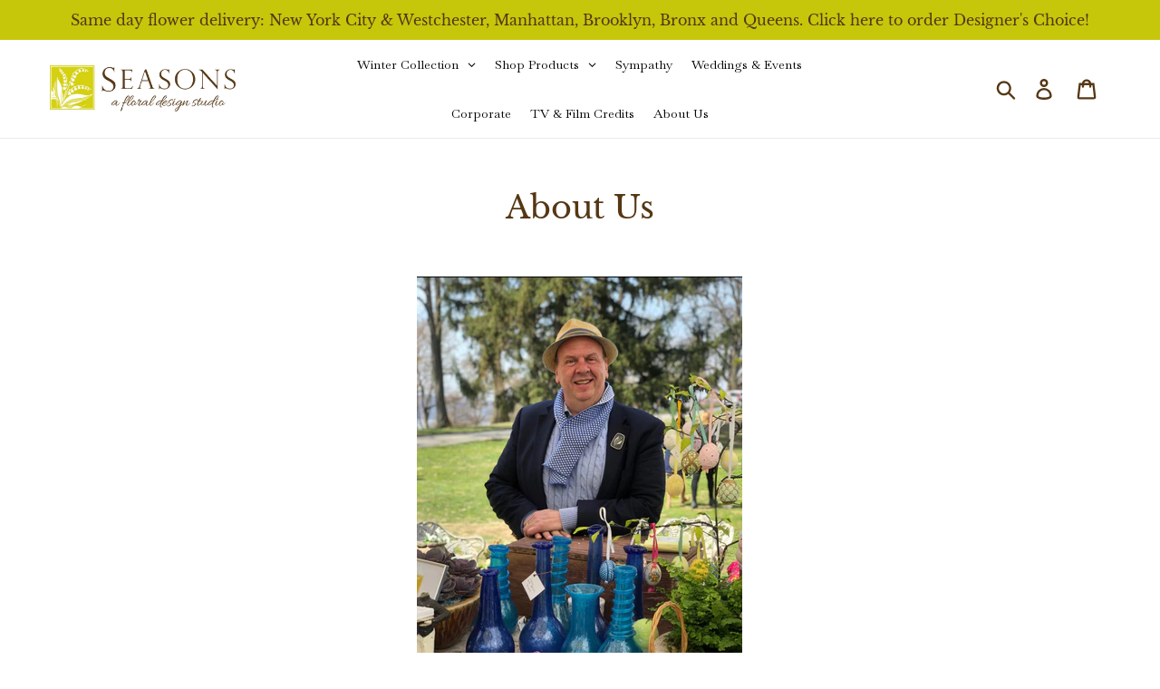

--- FILE ---
content_type: text/css
request_url: https://www.seasonsflowersnyc.com/cdn/shop/t/9/assets/storepickup.scss.css?v=79261020944759836571575318496
body_size: -776
content:
#storePickupApp {
  address-fields: black; }
  #storePickupApp .zapiet-delivery-validator {
    background: rgba(0, 0, 0, 0); }
